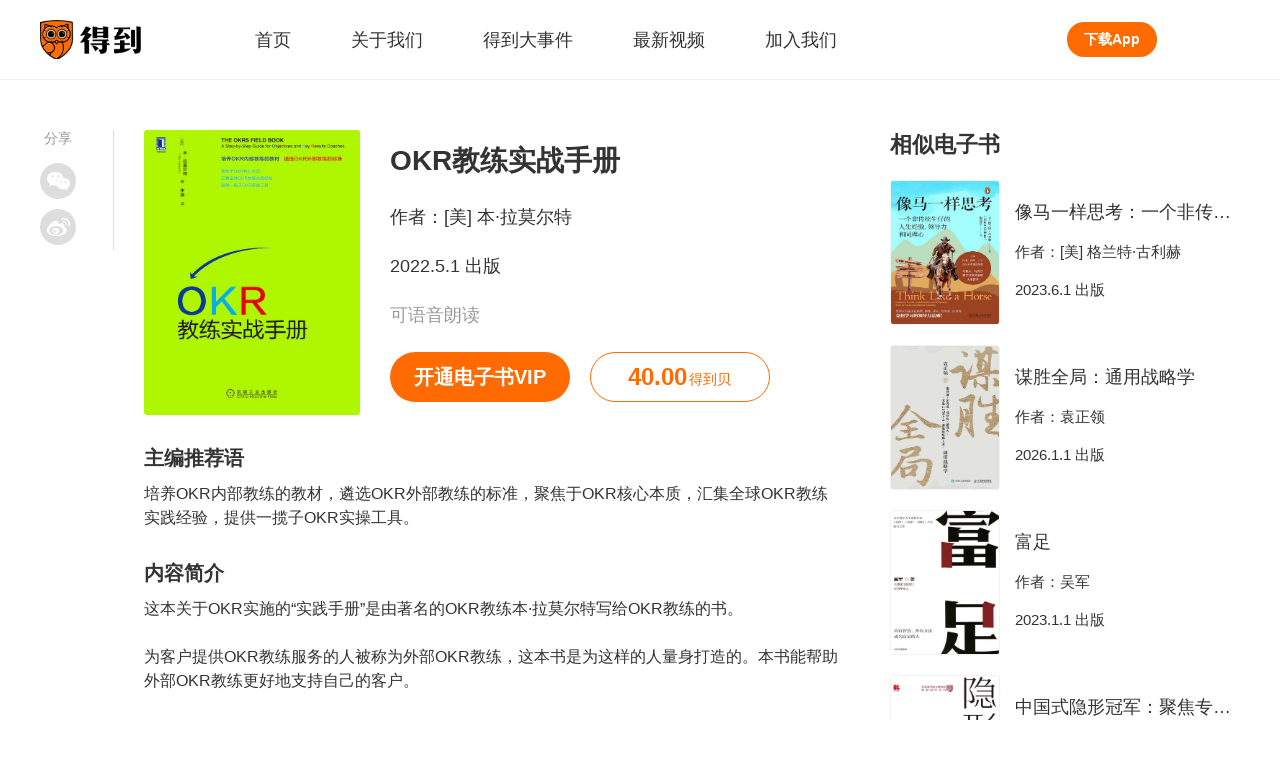

--- FILE ---
content_type: text/html; charset=utf-8
request_url: https://www.igetget.com/eBook/OKR%E6%95%99%E7%BB%83%E5%AE%9E%E6%88%98%E6%89%8B%E5%86%8C?param=ADGsNLhGfQ&token=AnKgjNlArlXVNGKD1yL2Ek6YaogQv0YABv0bZ4RBn7j589zJpMxmdPeqOYDxqL4y
body_size: 8748
content:
<!DOCTYPE html><html lang="zh-Hans" xml:lang="zh-Hans" data-server-rendered="true"><head> <title>OKR教练实战手册</title> <meta name="keywords"> <meta name="description" content="OKR教练实战手册,作者：[美] 本·拉莫尔特,主编推荐语：培养OKR内部教练的教材，遴选OKR外部教练的标准，聚焦于OKR核心本质，汇集全球OKR教练实践经验，提供一揽子OKR实操工具。,内容简介：这本关于OKR实施的“实践手册”是由著名的OKR教练本·拉莫尔特写给OKR教练的书。

为客户提供OKR教练服务的人被称为外部OKR教练，这本书是为这样的人量身打造的。本书能帮助外部OKR教练更好地支持自己的客户。

本书详细阐述了七个趋势，并围绕它们提出了推行OKR的建议。

本书聚焦于OKR的核心本质、实用的技巧和便利的工具，提供了制订OKR的讲义范本、跟踪OKR的表格模板，以及包含细节提示的OKR工作坊流程等实用的OKR工具。,出版方：机械工业出版社有限公司_得到App"> <meta http-equiv="content-type" content="text/html;charset=utf-8"> <meta name="viewport" content="initial-scale=1, maximum-scale=1, user-scalable=no, minimal-ui"> <link rel="dns-prefetch" href="https://staticcdn.igetget.com"> <link rel="dns-prefetch" href="https://piccdn.igetget.com"> <link rel="dns-prefetch" href="https://cdn2.luojilab.com"> <link rel="shortcut icon" href="/favicon.ico" type="image/x-icon"> <link rel="shortcut icon3" href="/favicon.ico" type="image/x-icon"> <script type="text/javascript">
  
   function flex() {
    var i = window;
    var a = 150,
      n = 1,
      r = i.document,
      o = navigator.userAgent,
      d = o.match(/Android[\S\s]+AppleWebkit\/(\d{3})/i),
      l = o.match(/U3\/((\d+|\.){5,})/i),
      c = l && parseInt(l[1].split(".").join(""), 10) >= 80,
      p = navigator.appVersion.match(/(iphone|ipad|ipod)/gi),
      s = i.devicePixelRatio || 1;
    p || (d && d[1] > 534) || c || (s = 1);
    var u = 1 / s,
      m = r.querySelector('meta[name="viewport"]');
    m ||
      ((m = r.createElement("meta")),
      m.setAttribute("name", "viewport"),
      r.head.appendChild(m)),
      m.setAttribute(
        "content",
        "width=device-width,user-scalable=no,initial-scale=" +
          u +
          ",maximum-scale=" +
          u +
          ",minimum-scale=" +
          u
      ),
      (cw = r.documentElement.clientWidth);
    // (w = cw / s <= 414 ? cw / s : 375),
    //( (r.documentElement.style.fontSize = (a / 2) * s * n * (w / 375) + 'px');
    if (s === 1) {
      // pc
      r.documentElement.style.fontSize = 75 + "px";
    } else if (cw > 2000) {
      // 主要针对ipad pro
      r.documentElement.style.fontSize = 110 + "px";
    } else if (cw > 1500) {
      // 主要针对ipad
      r.documentElement.style.fontSize = 85 + "px";
    } else {
      // cw<=1500的平板
      r.documentElement.style.fontSize = 75 + "px";
    }
  }
  flex();
  window.onresize = flex;

  </script><link rel="stylesheet" href="https://imgcdn.umiwi.com/fe-static/prod/fe-iget-official-v3/dist/css/styles.31184da4b7f4f5189171.css"><link rel="stylesheet" href="https://imgcdn.umiwi.com/fe-static/prod/fe-iget-official-v3/dist/css/web/eBookDetail.c77d40d8a3915c55bf42.css"></head> <body class="baseclass"><div id="app"><div class="iget-ebook-detail"><header class="iget-header" data-v-3a3e3388><div class="iget-header-main" data-v-3a3e3388><h1 class="iget-brand" data-v-3a3e3388><a href="/" target="_self" data-v-3a3e3388><img src="https://piccdn2.umiwi.com/fe-oss/default/MTYzODc3MzI4OTQ2.png" alt="知识就在得到" class="brand-logo" data-v-3a3e3388></a>
      知识就在得到
    </h1><nav class="header-list" data-v-3a3e3388><a href="/" target="_blank" class="header-name" data-v-3a3e3388><span data-v-3a3e3388>首页</span><div class="active-rec" style="display:none;" data-v-3a3e3388></div></a><a href="https://imgcdn-1.umiwi.com/html/poster/pickkMmjKlmXxIBXmlvwP8K.html" target="_blank" class="header-name" data-v-3a3e3388><span data-v-3a3e3388>关于我们</span><div class="active-rec" style="display:none;" data-v-3a3e3388></div></a><a href="/news" target="_blank" class="header-name" data-v-3a3e3388><span data-v-3a3e3388>得到大事件</span><div class="active-rec" style="display:none;" data-v-3a3e3388></div></a><a href="/video" target="_blank" class="header-name" data-v-3a3e3388><span data-v-3a3e3388>最新视频</span><div class="active-rec" style="display:none;" data-v-3a3e3388></div></a><a href="https://dedao.jobs.feishu.cn/shezhao" target="_blank" class="header-name" data-v-3a3e3388><span data-v-3a3e3388>加入我们</span><div class="active-rec" style="display:none;" data-v-3a3e3388></div></a></nav><a href="/download" target="_blank" class="download-app-bt" data-v-3a3e3388>
      下载App
    </a></div></header><!----><main class="ebook-detail-wrapper"><div class="iget-share-module" data-v-94dcd6dc><span class="share-text" data-v-94dcd6dc>分享</span><div class="icon-wrapper weixin-wrapper" data-v-94dcd6dc><div class="weixin-hover" data-v-94dcd6dc><div id="qrcode" class="QR-code" data-v-94dcd6dc></div><p class="hover-text" data-v-94dcd6dc>
        用微信扫描二维码
      </p></div><i class="weixin" data-v-94dcd6dc></i></div><div class="icon-wrapper weibo-wrapper" data-v-94dcd6dc><i class="weibo" data-v-94dcd6dc></i></div></div><article vocab="http://schema.org/" typeof="Book" class="main-content-wrapper"><div class="iget-detail-page-head"><div class="page-head"><img src="https://piccdn2.umiwi.com/uploader/image/cms_ebook/2022052616/1775487942706339824/052616.jpeg" alt="OKR教练实战手册" class="head-pic"><div class="head-text"><h2 property="title" class="pro-name">
        OKR教练实战手册
      </h2><p class="pro-common">
        作者：<span property="author" typeof="Person">[美] 本·拉莫尔特</span></p><p class="pro-common">
        2022.5.1 出版
      </p><time datetime="2022-05-01" property="datePublished" style="display:none;"></time><p class="pro-subtitle" style="display:;">
        可语音朗读
      </p><div class="two-bt"><a href="/vip/eBook" class="own-bt vip-bt">
            开通电子书VIP
          </a><div class="own-bt book-coin-bt"><span class="coin-num">40.00</span><span class="coin-unit">得到贝</span></div></div></div></div></div><h3 class="intro-title">
          主编推荐语
        </h3><p class="intro-content">培养OKR内部教练的教材，遴选OKR外部教练的标准，聚焦于OKR核心本质，汇集全球OKR教练实践经验，提供一揽子OKR实操工具。</p><h3 class="intro-title">
          内容简介
        </h3><p property="description" class="intro-content">这本关于OKR实施的“实践手册”是由著名的OKR教练本·拉莫尔特写给OKR教练的书。

为客户提供OKR教练服务的人被称为外部OKR教练，这本书是为这样的人量身打造的。本书能帮助外部OKR教练更好地支持自己的客户。

本书详细阐述了七个趋势，并围绕它们提出了推行OKR的建议。

本书聚焦于OKR的核心本质、实用的技巧和便利的工具，提供了制订OKR的讲义范本、跟踪OKR的表格模板，以及包含细节提示的OKR工作坊流程等实用的OKR工具。</p><h3 class="intro-title">
          出版方
        </h3><p property="publisher" typeof="Organization" class="intro-content"><span property="name">机械工业出版社有限公司</span></p></article><aside class="related-ebook"><div class="related-title">
          相似电子书
        </div><div class="iget-related-product single-related" data-v-62a6f3f2><div class="related-product" data-v-62a6f3f2><a href="/eBook/%E5%83%8F%E9%A9%AC%E4%B8%80%E6%A0%B7%E6%80%9D%E8%80%83%EF%BC%9A%E4%B8%80%E4%B8%AA%E9%9D%9E%E4%BC%A0%E7%BB%9F%E7%89%9B%E4%BB%94%E7%9A%84%E4%BA%BA%E7%94%9F%E7%BB%8F%E9%AA%8C%E3%80%81%E9%A2%86%E5%AF%BC%E5%8A%9B%E5%92%8C%E5%90%8C%E7%90%86%E5%BF%83?param=ADGsNLhGfQ&amp;token=Jjrvne28LQ2OjoRqkgdnmJX6NADGlWxdrb6Wx1KvbBz97eaMP4VZrpEYy5VB6adN" data-v-62a6f3f2><img src="https://piccdn2.umiwi.com/uploader/image/cms_ebook/2023101210/1822224982252482676/101210.jpeg" alt="像马一样思考：一个非传统牛仔的人生经验、领导力和同理心" class="pro-pic" data-v-62a6f3f2></a><div class="pro-text" data-v-62a6f3f2><div class="pro-name" data-v-62a6f3f2><a href="/eBook/%E5%83%8F%E9%A9%AC%E4%B8%80%E6%A0%B7%E6%80%9D%E8%80%83%EF%BC%9A%E4%B8%80%E4%B8%AA%E9%9D%9E%E4%BC%A0%E7%BB%9F%E7%89%9B%E4%BB%94%E7%9A%84%E4%BA%BA%E7%94%9F%E7%BB%8F%E9%AA%8C%E3%80%81%E9%A2%86%E5%AF%BC%E5%8A%9B%E5%92%8C%E5%90%8C%E7%90%86%E5%BF%83?param=ADGsNLhGfQ&amp;token=Jjrvne28LQ2OjoRqkgdnmJX6NADGlWxdrb6Wx1KvbBz97eaMP4VZrpEYy5VB6adN" data-v-62a6f3f2>像马一样思考：一个非传统牛仔的人生经验、领导力和同理心</a></div><div class="pro-common" data-v-62a6f3f2>
        作者：[美] 格兰特·古利赫
      </div><p class="pro-common" data-v-62a6f3f2>
        2023.6.1 出版
      </p></div></div></div><div class="iget-related-product single-related" data-v-62a6f3f2><div class="related-product" data-v-62a6f3f2><a href="/eBook/%E8%B0%8B%E8%83%9C%E5%85%A8%E5%B1%80%EF%BC%9A%E9%80%9A%E7%94%A8%E6%88%98%E7%95%A5%E5%AD%A6?param=ADGsNLhGfQ&amp;token=DGgybmrKYXmzPQ5bgJEjMdeOxDlyn0M8ebPw2GaRN8k4p6B1oArL9Z7qvVRp8O12" data-v-62a6f3f2><img src="https://piccdn2.umiwi.com/uploader/image/cms_ebook/2026012017/1899342553497740656/012017.jpeg" alt="谋胜全局：通用战略学" class="pro-pic" data-v-62a6f3f2></a><div class="pro-text" data-v-62a6f3f2><div class="pro-name" data-v-62a6f3f2><a href="/eBook/%E8%B0%8B%E8%83%9C%E5%85%A8%E5%B1%80%EF%BC%9A%E9%80%9A%E7%94%A8%E6%88%98%E7%95%A5%E5%AD%A6?param=ADGsNLhGfQ&amp;token=DGgybmrKYXmzPQ5bgJEjMdeOxDlyn0M8ebPw2GaRN8k4p6B1oArL9Z7qvVRp8O12" data-v-62a6f3f2>谋胜全局：通用战略学</a></div><div class="pro-common" data-v-62a6f3f2>
        作者：袁正领
      </div><p class="pro-common" data-v-62a6f3f2>
        2026.1.1 出版
      </p></div></div></div><div class="iget-related-product single-related" data-v-62a6f3f2><div class="related-product" data-v-62a6f3f2><a href="/eBook/%E5%AF%8C%E8%B6%B3?param=ADGsNLhGfQ&amp;token=bxEYR1zAbZMmVzK4p1oxl67XeNaB83OpqP7w92GJERgryYQdDnqjkPLvO5eOZ8Nq" data-v-62a6f3f2><img src="https://piccdn2.umiwi.com/uploader/image/cms_ebook/2025103015/1891729188169470484/103015.jpeg" alt="富足" class="pro-pic" data-v-62a6f3f2></a><div class="pro-text" data-v-62a6f3f2><div class="pro-name" data-v-62a6f3f2><a href="/eBook/%E5%AF%8C%E8%B6%B3?param=ADGsNLhGfQ&amp;token=bxEYR1zAbZMmVzK4p1oxl67XeNaB83OpqP7w92GJERgryYQdDnqjkPLvO5eOZ8Nq" data-v-62a6f3f2>富足</a></div><div class="pro-common" data-v-62a6f3f2>
        作者：吴军
      </div><p class="pro-common" data-v-62a6f3f2>
        2023.1.1 出版
      </p></div></div></div><div class="iget-related-product single-related" data-v-62a6f3f2><div class="related-product" data-v-62a6f3f2><a href="/eBook/%E4%B8%AD%E5%9B%BD%E5%BC%8F%E9%9A%90%E5%BD%A2%E5%86%A0%E5%86%9B%EF%BC%9A%E8%81%9A%E7%84%A6%E4%B8%93%E7%B2%BE%E7%89%B9%E6%96%B0%E4%B9%8B%E8%B7%AF%EF%BC%88%E7%AC%AC2%E7%89%88%EF%BC%89?param=ADGsNLhGfQ&amp;token=N5lDqb9b47pXZxGn1kBzPlMyQArYv0qvENEWqe85E2aVKdo9jNgOLRmDJ6nXLm16" data-v-62a6f3f2><img src="https://piccdn2.umiwi.com/uploader/image/cms_ebook/2026012016/1899340099997672816/012016.jpeg" alt="中国式隐形冠军：聚焦专精特新之路（第2版）" class="pro-pic" data-v-62a6f3f2></a><div class="pro-text" data-v-62a6f3f2><div class="pro-name" data-v-62a6f3f2><a href="/eBook/%E4%B8%AD%E5%9B%BD%E5%BC%8F%E9%9A%90%E5%BD%A2%E5%86%A0%E5%86%9B%EF%BC%9A%E8%81%9A%E7%84%A6%E4%B8%93%E7%B2%BE%E7%89%B9%E6%96%B0%E4%B9%8B%E8%B7%AF%EF%BC%88%E7%AC%AC2%E7%89%88%EF%BC%89?param=ADGsNLhGfQ&amp;token=N5lDqb9b47pXZxGn1kBzPlMyQArYv0qvENEWqe85E2aVKdo9jNgOLRmDJ6nXLm16" data-v-62a6f3f2>中国式隐形冠军：聚焦专精特新之路（第2版）</a></div><div class="pro-common" data-v-62a6f3f2>
        作者：刘红松
      </div><p class="pro-common" data-v-62a6f3f2>
        2024.5.1 出版
      </p></div></div></div><div class="iget-related-product single-related" data-v-62a6f3f2><div class="related-product" data-v-62a6f3f2><a href="/eBook/%E4%B8%89%E7%94%9F%E4%B8%87%E7%89%A9?param=ADGsNLhGfQ&amp;token=lxaVvndNG6D4kgLJ2OKxqVMmE1zXPwV2k1RwAdjyQeYR75vbaBnr9ol8pZERLg1m" data-v-62a6f3f2><img src="https://piccdn2.umiwi.com/uploader/image/cms_ebook/2024091313/1853497854610446664/091313.jpeg" alt="三生万物" class="pro-pic" data-v-62a6f3f2></a><div class="pro-text" data-v-62a6f3f2><div class="pro-name" data-v-62a6f3f2><a href="/eBook/%E4%B8%89%E7%94%9F%E4%B8%87%E7%89%A9?param=ADGsNLhGfQ&amp;token=lxaVvndNG6D4kgLJ2OKxqVMmE1zXPwV2k1RwAdjyQeYR75vbaBnr9ol8pZERLg1m" data-v-62a6f3f2>三生万物</a></div><div class="pro-common" data-v-62a6f3f2>
        作者：宁高宁
      </div><p class="pro-common" data-v-62a6f3f2>
        2024.8.1 出版
      </p></div></div></div><a href="/list/%E7%AE%A1%E7%90%86%E5%AD%A6/BBJu7phzfjhv" class="own-bt related-more-bt">
          查看更多
        </a></aside></main><Footer class="iget-footer"><div class="footer-head"><h2><a href="/" title="" class="dedao-brand"><img src="https://piccdn2.umiwi.com/fe-oss/default/MTYzODc3MzI4OTQ2.png" alt="知识就在得到" class="brand-img">
        知识就在得到
      </a></h2><p class="head-href-module"><a href="https://www.dedao.cn/" target="_blank" class="head-href">得到网页版</a><a href="https://www.umiwi.com/" target="_blank" class="head-href">时间的朋友</a><a href="https://qy.igetget.com/" target="_blank" class="head-href">企业版</a></p></div><div class="footer-body"><div class="coo-partner"><h4 class="title">
        合作伙伴：
      </h4><div class="pn-list"></div></div><div class="coo-qualification"><h4 class="title">
        资质信息：
      </h4><div class="qualification-list"><a href="javascript:;" class="qualification">
          社会信用代码 91110105306338805Q
        </a><a href="javascript:;" class="qualification">
          出版物经营许可 新出发京批字第直190304号
        </a><a href="javascript:;" class="qualification">
          广播电视节目制作经营许可证 （京）字第06006号
        </a><a href="javascript:;" class="qualification">
          增值电信业务经营许可备案号 京ICP备15037205号
        </a></div></div><div class="contact-us-one"><h4 class="title">
        联系我们：
      </h4><div class="content"><p class="company-info">
          客服电话: 
        </p><p class="company-info">
          邮箱: 
        </p><div class="focus-us"><span class="company-info">关注我们:</span><a href="http://weibo.com/u/5745019302?topnav=1&amp;wvr=6&amp;topsug=1&amp;is_all=1" class="wb"></a></div></div></div><div class="contact-us-two"><div class="weixin-us"><img src="https://piccdn2.umiwi.com/fe-oss/default/MTYwODYzMTk2Nzg1.png" alt="得到公众号二维码" class="QR-code"><p class="company-info">
          微信扫码 关注「得到」公众号
        </p></div><div class="police"><p class="company-info"><a target="_blank" href="https://beian.miit.gov.cn" class="link">京ICP备15037205号-2</a></p><p class="company-info police-icon"><a target="_blank" href="http://www.beian.gov.cn/portal/registerSystemInfo" class="link">京公网安备 11010502034003号</a></p></div><p class="company-info">
        北京思维造物信息科技股份有限公司
      </p><p class="company-info">
        Copyright © 2022 All rights reserved
      </p></div></div></Footer></div></div><script type="text/javascript"> window.__INITIAL_STATE__= {"title":"OKR教练实战手册","description":"OKR教练实战手册,作者：[美] 本·拉莫尔特,主编推荐语：培养OKR内部教练的教材，遴选OKR外部教练的标准，聚焦于OKR核心本质，汇集全球OKR教练实践经验，提供一揽子OKR实操工具。,内容简介：这本关于OKR实施的“实践手册”是由著名的OKR教练本·拉莫尔特写给OKR教练的书。\n\n为客户提供OKR教练服务的人被称为外部OKR教练，这本书是为这样的人量身打造的。本书能帮助外部OKR教练更好地支持自己的客户。\n\n本书详细阐述了七个趋势，并围绕它们提出了推行OKR的建议。\n\n本书聚焦于OKR的核心本质、实用的技巧和便利的工具，提供了制订OKR的讲义范本、跟踪OKR的表格模板，以及包含细节提示的OKR工作坊流程等实用的OKR工具。,出版方：机械工业出版社有限公司_得到App","content":{"id":69586,"title":"","style":1,"b_style_stime":0,"b_style_etime":0,"type":2,"class":0,"sub_class":0,"author":"[美] 本·拉莫尔特","cover":"https:\u002F\u002Fpiccdn2.umiwi.com\u002Fuploader\u002Fimage\u002Fcms_ebook\u002F2022052616\u002F1775487942706339824\u002F052616.jpeg","banner":"","count":117412,"price":"40.00","status":1,"epub":"2019","sell_count":0,"sell_seven_day":0,"operating_title":"OKR教练实战手册","short_title":"","integral":0,"other_content":"","other_share_title":"得到好书 | OKR教练实战手册","other_share_summary":"培养OKR内部教练的教材，遴选OKR外部教练的标准，聚焦于OKR核心本质，汇集全球OKR教练实践经验，提供一揽子OKR实操工具。","other_data":"","top":0,"datetime":"2022-05-25 18:22:31","uptime":"2024-06-26 14:47:22","drm_epub_size":"32521909","author_info":"作者本·拉莫尔特，OKRsTraining.com的合作伙伴。他是国际知名的OKR教练，曾辅导全球多家企业实施OKR。\n","book_name":"《OKR教练实战手册》","book_author":"【美】本·拉莫尔特","press":"机械工业出版社有限公司","publish_time":"2022-05-01","catalog":"","catalog_list":[{"level":0,"text":"版权信息","href":"Text\u002FCopyright.xhtml#magic_copyright_title","playOrder":1}],"book_intro":"这本关于OKR实施的“实践手册”是由著名的OKR教练本·拉莫尔特写给OKR教练的书。\n\n为客户提供OKR教练服务的人被称为外部OKR教练，这本书是为这样的人量身打造的。本书能帮助外部OKR教练更好地支持自己的客户。\n\n本书详细阐述了七个趋势，并围绕它们提出了推行OKR的建议。\n\n本书聚焦于OKR的核心本质、实用的技巧和便利的工具，提供了制订OKR的讲义范本、跟踪OKR的表格模板，以及包含细节提示的OKR工作坊流程等实用的OKR工具。","tts_switch":1,"merchant_id":80,"contract_number":"","online_time":1653836400,"b_special_price":"","current_price":"40.00","b_special_price_stime":0,"b_special_price_etime":0,"is_buy":false,"current_timestamp":1769183282,"chapter_list":[],"is_free":false,"is_trial":true,"is_tts_switch":true,"log_id":"69586","log_type":"ebook","read_progress":0,"reading_title":"","original_price":"40.00","special_offer_status":0,"page_num":0,"author_list":["[美] 本·拉莫尔特"],"can_trial_read":false,"reading_word_count":0,"reading_word_token":"[base64]","trial_read_proportion":"1.0000","authors":[{"id":41767,"name":"[美] 本·拉莫尔特","author_type":0,"count":2}],"with_video":false,"video_detail":{"source":"","id":0,"title":"","slice_number":0},"b_package_end_time":"","b_package_price":"0.00","b_package_start_time":"","b_special_num":0,"enid":"AnKgjNlArlXVNGKD1yL2Ek6YaogQv0YABv0bZ4RBn7j589zJpMxmdPeqOYDxqL4y","b_overseas_purchase":1,"rank":{"ranking":0,"requestType":"","classificationId":0,"classTitle":"","ddurl":"igetapp:\u002F\u002Frn\u002Fcommon\u002FrankList?type=0"},"is_vip_book":1,"is_on_bookshelf":false,"user_rel":0,"is_vip":false,"b_need_cron":5,"ddurl":"","douban_score":"","is_collected":false,"collection_count":109,"time":1769442482,"translators":[{"id":4755,"name":"李靖","count":1,"is_has_detail":1}],"presses":[{"id":9260,"name":"机械工业出版社有限公司","count":2088}],"b_is_can_score":1,"ptype":2,"is_shopping_cart":false,"b_shzf_product_id":0,"b_shzf_product_title":"","b_book_content_type":0,"user_score":"","user_score_count":0,"isbn":"9787111705376","b_online_sort":25,"ebook_uv":851,"pc_read_token":"","b_selling_channel_group":1,"merchant_code":"QYFWS-00478","type_degree":0,"not_support_web_menu":0,"not_support_web":0,"annual_book_list_year":0,"annual_book_list_url":"","is_newbook_shelf":1,"ext":{"douban_score":"","classify_name":"管理学","classify_id":481,"add_studylist_dd_url":"igetapp:\u002F\u002Fstudylist\u002Fadd?productJSONArray=%5B%7B%22pid%22%3A69586%2C%22ptype%22%3A2%7D%5D","is_reserve":false,"isbn":"","activity_status":false,"copywriting":{"head_left":"成为电子书会员，此书免费看","head_right":"首月6元开通","head_ios_right":"首月6\u003Cspan class=\"small\"\u003E得到贝\u003C\u002Fspan\u003E开通","bottom_scribe":"原价￥40.00","bottom_current_price":"会员首月6元起","bottom_ios_current_price":"会员首月6\u003Cspan class=\"small\"\u003E得到贝\u003C\u002Fspan\u003E起"},"experiment":{"control":{"left":"成为电子书会员，此书免费看","middle":"","right":"首月6元开通","ddUrl":"igetapp:\u002F\u002Febook\u002Fvip?type=2&pid=102"},"planA":{"left":"开通会员，本书免费读","middle":"","right":"首月6元开通","ddUrl":"igetapp:\u002F\u002Febook\u002Fvip?type=2&pid=102"},"planB":{"left":"开通会员，首月仅需\u003Cspan class=\"red big\"\u003E 6 \u003C\u002Fspan\u003E元","middle":"现在开通，本书免费读","right":"立即开通","ddUrl":"igetapp:\u002F\u002Febook\u002Fvip?type=2&pid=102"}},"is_buyed":false,"book_type":"normal"},"paper_info":{"is_vip_book":true,"is_has_papger_book":false,"is_give_ebook":false,"is_papger_sold_out":false,"papger_original_price":"","papger_has_bargain_price":false,"papger_bargain_price":"","papger_url":"","add_vip_time":"","desc":null,"papger_image":""},"ai_synopis":""},"relatedData":[{"item_type":2,"id":0,"product_type":2,"product_id":112684,"name":"像马一样思考：一个非传统牛仔的人生经验、领导力和同理心","intro":"世界500强企业高管、教练、家长、政治家、法官等竞相学习的领导力法则。","phase_num":0,"learn_user_count":0,"price":3800,"current_price":3800,"index_img":"https:\u002F\u002Fpiccdn2.umiwi.com\u002Fuploader\u002Fimage\u002Fcms_ebook\u002F2023101210\u002F1822224982252482676\u002F101210.jpeg","horizontal_image":"","lecturers_img":"","price_desc":"","is_buy":0,"is_vip":false,"trackinfo":"productId#112684^^productType#2^^sortValue#0.27043712^^formatValue#0^^userId#0^^request_id#ecf8ee0da2d2001^^bucket_id#0^^scene_id#70^^index#document_2021-04-23^^rank#0","log_id":"112684","log_type":"ebook","corner_img":"","lecturer_name_and_title":"","lecturers_v_status":0,"corner_img_vertical":"","lecturer_name":"","translators":"","lecturer_title":"","author_list":["[美] 格兰特·古利赫"],"publish_time":"2023-06-01","id_out":"Jjrvne28LQ2OjoRqkgdnmJX6NADGlWxdrb6Wx1KvbBz97eaMP4VZrpEYy5VB6adN","is_limit_free":false,"has_play_auth":false,"button_type":0,"audio_id":"","alias_id":"","in_bookrack":false,"is_show_newbook":false,"is_subscribe":false,"online_time":"","is_play_later":false,"article_info":{"article_id":0,"origin_article_id":0,"article_audio_duration":0,"article_title":"","article_intro":"","image":""},"need_login":0,"is_vip_book":1,"is_on_bookshelf":false,"is_show_play_later_button":false,"is_add_play_later":false,"duration":0,"collection_num":0,"dd_url":"","learning_days_desc":"","is_preferential":0,"is_count_down":0,"preferential_start_time":0,"preferential_end_time":0,"early_bird_price":0,"time_now":0,"hot_learn_desc":"","score":"","introduction":"","user_score_count":0,"progress":0,"metrics":"","cost_intro":{"price":""},"consumed_num":0,"free_maximum":0,"b_selling_channel_group":0,"is_new_package":false,"progress_learned_count":0,"odob_category":0,"package_id":0,"douban_info":{"score":"","use_douban":false,"douban_icon":""},"affiliated_sphere":{"is_sphere":0,"difficulty_level":0,"channel_id":0,"channel_subscribe_tip":"","study_num_text":""},"intro_article_ids":null,"navigation_name":"管理学","navigation_id":72,"type":2},{"item_type":2,"id":0,"product_type":2,"product_id":162322,"name":"谋胜全局：通用战略学","intro":"本书构建通用战略学体系，从理论到实践，系统解析战略的本质、规律与应用。","phase_num":0,"learn_user_count":0,"price":3590,"current_price":3590,"index_img":"https:\u002F\u002Fpiccdn2.umiwi.com\u002Fuploader\u002Fimage\u002Fcms_ebook\u002F2026012017\u002F1899342553497740656\u002F012017.jpeg","horizontal_image":"","lecturers_img":"","price_desc":"","is_buy":0,"is_vip":false,"trackinfo":"productId#162322^^productType#2^^sortValue#0.04993836^^formatValue#0^^userId#0^^request_id#ecf8ee0da2d2001^^bucket_id#0^^scene_id#70^^index#document_2021-04-23^^rank#1","log_id":"162322","log_type":"ebook","corner_img":"","lecturer_name_and_title":"","lecturers_v_status":0,"corner_img_vertical":"","lecturer_name":"","translators":"","lecturer_title":"","author_list":["袁正领"],"publish_time":"2026-01-01","id_out":"DGgybmrKYXmzPQ5bgJEjMdeOxDlyn0M8ebPw2GaRN8k4p6B1oArL9Z7qvVRp8O12","is_limit_free":false,"has_play_auth":false,"button_type":0,"audio_id":"","alias_id":"","in_bookrack":false,"is_show_newbook":false,"is_subscribe":false,"online_time":"","is_play_later":false,"article_info":{"article_id":0,"origin_article_id":0,"article_audio_duration":0,"article_title":"","article_intro":"","image":""},"need_login":0,"is_vip_book":1,"is_on_bookshelf":false,"is_show_play_later_button":false,"is_add_play_later":false,"duration":0,"collection_num":0,"dd_url":"","learning_days_desc":"","is_preferential":0,"is_count_down":0,"preferential_start_time":0,"preferential_end_time":0,"early_bird_price":0,"time_now":0,"hot_learn_desc":"","score":"","introduction":"","user_score_count":0,"progress":0,"metrics":"","cost_intro":{"price":""},"consumed_num":0,"free_maximum":0,"b_selling_channel_group":0,"is_new_package":false,"progress_learned_count":0,"odob_category":0,"package_id":0,"douban_info":{"score":"","use_douban":false,"douban_icon":""},"affiliated_sphere":{"is_sphere":0,"difficulty_level":0,"channel_id":0,"channel_subscribe_tip":"","study_num_text":""},"intro_article_ids":null,"navigation_name":"管理学","navigation_id":72,"type":2},{"item_type":2,"id":0,"product_type":2,"product_id":158162,"name":"富足","intro":"【得到独家】内有智慧，外有方法，改变财富命运，成就富足人生。","phase_num":0,"learn_user_count":0,"price":5900,"current_price":5900,"index_img":"https:\u002F\u002Fpiccdn2.umiwi.com\u002Fuploader\u002Fimage\u002Fcms_ebook\u002F2025103015\u002F1891729188169470484\u002F103015.jpeg","horizontal_image":"","lecturers_img":"","price_desc":"","is_buy":0,"is_vip":false,"trackinfo":"productId#158162^^productType#2^^sortValue#0.0454202^^formatValue#0^^userId#0^^request_id#ecf8ee0da2d2001^^bucket_id#0^^scene_id#70^^index#document_2021-04-23^^rank#2","log_id":"158162","log_type":"ebook","corner_img":"","lecturer_name_and_title":"","lecturers_v_status":0,"corner_img_vertical":"","lecturer_name":"","translators":"","lecturer_title":"","author_list":["吴军"],"publish_time":"2023-01-01","id_out":"bxEYR1zAbZMmVzK4p1oxl67XeNaB83OpqP7w92GJERgryYQdDnqjkPLvO5eOZ8Nq","is_limit_free":false,"has_play_auth":false,"button_type":0,"audio_id":"","alias_id":"","in_bookrack":false,"is_show_newbook":false,"is_subscribe":false,"online_time":"","is_play_later":false,"article_info":{"article_id":0,"origin_article_id":0,"article_audio_duration":0,"article_title":"","article_intro":"","image":""},"need_login":0,"is_vip_book":1,"is_on_bookshelf":false,"is_show_play_later_button":false,"is_add_play_later":false,"duration":0,"collection_num":0,"dd_url":"","learning_days_desc":"","is_preferential":0,"is_count_down":0,"preferential_start_time":0,"preferential_end_time":0,"early_bird_price":0,"time_now":0,"hot_learn_desc":"","score":"","introduction":"","user_score_count":0,"progress":0,"metrics":"","cost_intro":{"price":""},"consumed_num":0,"free_maximum":0,"b_selling_channel_group":0,"is_new_package":false,"progress_learned_count":0,"odob_category":0,"package_id":0,"douban_info":{"score":"","use_douban":false,"douban_icon":""},"affiliated_sphere":{"is_sphere":0,"difficulty_level":0,"channel_id":0,"channel_subscribe_tip":"","study_num_text":""},"intro_article_ids":null,"navigation_name":"管理学","navigation_id":72,"type":2},{"item_type":2,"id":0,"product_type":2,"product_id":159230,"name":"中国式隐形冠军：聚焦专精特新之路（第2版）","intro":"专注、全球化和创新是隐形冠军企业成功的三大支柱。","phase_num":0,"learn_user_count":0,"price":3900,"current_price":3900,"index_img":"https:\u002F\u002Fpiccdn2.umiwi.com\u002Fuploader\u002Fimage\u002Fcms_ebook\u002F2026012016\u002F1899340099997672816\u002F012016.jpeg","horizontal_image":"","lecturers_img":"","price_desc":"","is_buy":0,"is_vip":false,"trackinfo":"productId#159230^^productType#2^^sortValue#0.02198513^^formatValue#0^^userId#0^^request_id#ecf8ee0da2d2001^^bucket_id#0^^scene_id#70^^index#document_2021-04-23^^rank#3","log_id":"159230","log_type":"ebook","corner_img":"","lecturer_name_and_title":"","lecturers_v_status":0,"corner_img_vertical":"","lecturer_name":"","translators":"","lecturer_title":"","author_list":["刘红松"],"publish_time":"2024-05-01","id_out":"N5lDqb9b47pXZxGn1kBzPlMyQArYv0qvENEWqe85E2aVKdo9jNgOLRmDJ6nXLm16","is_limit_free":false,"has_play_auth":false,"button_type":0,"audio_id":"","alias_id":"","in_bookrack":false,"is_show_newbook":false,"is_subscribe":false,"online_time":"","is_play_later":false,"article_info":{"article_id":0,"origin_article_id":0,"article_audio_duration":0,"article_title":"","article_intro":"","image":""},"need_login":0,"is_vip_book":1,"is_on_bookshelf":false,"is_show_play_later_button":false,"is_add_play_later":false,"duration":0,"collection_num":0,"dd_url":"","learning_days_desc":"","is_preferential":0,"is_count_down":0,"preferential_start_time":0,"preferential_end_time":0,"early_bird_price":0,"time_now":0,"hot_learn_desc":"","score":"","introduction":"","user_score_count":0,"progress":0,"metrics":"","cost_intro":{"price":""},"consumed_num":0,"free_maximum":0,"b_selling_channel_group":0,"is_new_package":false,"progress_learned_count":0,"odob_category":0,"package_id":0,"douban_info":{"score":"","use_douban":false,"douban_icon":""},"affiliated_sphere":{"is_sphere":0,"difficulty_level":0,"channel_id":0,"channel_subscribe_tip":"","study_num_text":""},"intro_article_ids":null,"navigation_name":"管理学","navigation_id":72,"type":2},{"item_type":2,"id":0,"product_type":2,"product_id":134992,"name":"三生万物","intro":"商海三十余载，宁高宁诚恳回望：与时代共生的成长，商业巨舰的峥嵘岁月，尽显潮平岸阔、三生万物的人生之境。","phase_num":0,"learn_user_count":0,"price":6160,"current_price":6160,"index_img":"https:\u002F\u002Fpiccdn2.umiwi.com\u002Fuploader\u002Fimage\u002Fcms_ebook\u002F2024091313\u002F1853497854610446664\u002F091313.jpeg","horizontal_image":"","lecturers_img":"","price_desc":"","is_buy":0,"is_vip":false,"trackinfo":"productId#134992^^productType#2^^sortValue#0.02159127^^formatValue#0^^userId#0^^request_id#ecf8ee0da2d2001^^bucket_id#0^^scene_id#70^^index#document_2021-04-23^^rank#4","log_id":"134992","log_type":"ebook","corner_img":"","lecturer_name_and_title":"","lecturers_v_status":0,"corner_img_vertical":"","lecturer_name":"","translators":"","lecturer_title":"","author_list":["宁高宁"],"publish_time":"2024-08-01","id_out":"lxaVvndNG6D4kgLJ2OKxqVMmE1zXPwV2k1RwAdjyQeYR75vbaBnr9ol8pZERLg1m","is_limit_free":false,"has_play_auth":false,"button_type":0,"audio_id":"","alias_id":"","in_bookrack":false,"is_show_newbook":false,"is_subscribe":false,"online_time":"","is_play_later":false,"article_info":{"article_id":0,"origin_article_id":0,"article_audio_duration":0,"article_title":"","article_intro":"","image":""},"need_login":0,"is_vip_book":1,"is_on_bookshelf":false,"is_show_play_later_button":false,"is_add_play_later":false,"duration":0,"collection_num":0,"dd_url":"","learning_days_desc":"","is_preferential":0,"is_count_down":0,"preferential_start_time":0,"preferential_end_time":0,"early_bird_price":0,"time_now":0,"hot_learn_desc":"","score":"","introduction":"","user_score_count":0,"progress":0,"metrics":"","cost_intro":{"price":""},"consumed_num":0,"free_maximum":0,"b_selling_channel_group":0,"is_new_package":false,"progress_learned_count":0,"odob_category":0,"package_id":0,"douban_info":{"score":"","use_douban":false,"douban_icon":""},"affiliated_sphere":{"is_sphere":0,"difficulty_level":0,"channel_id":0,"channel_subscribe_tip":"","study_num_text":""},"intro_article_ids":null,"navigation_name":"管理学","navigation_id":72,"type":2}],"id":72,"relaId":72,"type":1,"proType":2,"checkoutHost":"http:\u002F\u002Fm.igetget.com\u002F","BROWER_ENV":"pad","showBuyBox":false,"marketing":""};</script><script type="text/javascript" src="https://imgcdn.umiwi.com/fe-static/prod/fe-iget-official-v3/dist/js/manifest.9e384554aaaf70553647.js"></script><script type="text/javascript" src="https://imgcdn.umiwi.com/fe-static/prod/fe-iget-official-v3/dist/vendor.768d5bee9c36ec304a4c.js"></script><script type="text/javascript" src="https://imgcdn.umiwi.com/fe-static/prod/fe-iget-official-v3/dist/styles.bf40b8cadd96d2c21f27.js"></script><script type="text/javascript" src="https://imgcdn.umiwi.com/fe-static/prod/fe-iget-official-v3/dist/web/eBookDetail.0835bab9148aac83fc32.js"></script></body></html>

--- FILE ---
content_type: text/plain; charset=utf-8
request_url: https://www.igetget.com/api/web/shortLink
body_size: 62
content:
https://d.sao.cn/Grx4D6FzTmrErqwA